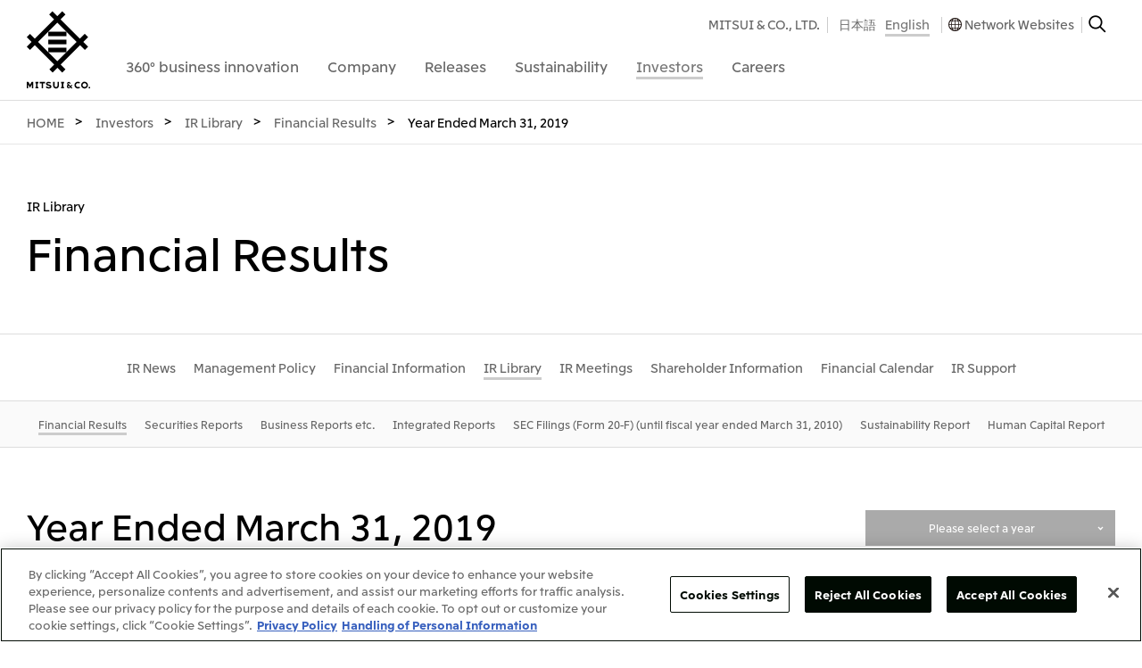

--- FILE ---
content_type: text/html
request_url: https://www.mitsui.com/jp/en/ir/library/meeting/2019/index.html
body_size: 10660
content:


<!DOCTYPE html>


<html lang="en">

<head>
<!-- Google Tag Manager -->
<script>(function(w,d,s,l,i){w[l]=w[l]||[];w[l].push({'gtm.start':
new Date().getTime(),event:'gtm.js'});var f=d.getElementsByTagName(s)[0],
j=d.createElement(s),dl=l!='dataLayer'?'&l='+l:'';j.async=true;j.src=
'https://www.googletagmanager.com/gtm.js?id='+i+dl;f.parentNode.insertBefore(j,f);
})(window,document,'script','dataLayer','GTM-NBG2H8D');</script>
<!-- End Google Tag Manager -->








  

    
      

        
          
        
      
    
  










<title>Year Ended March 31, 2019 | Financial Results | IR Library | Investors | MITSUI &amp; CO., LTD.</title>

<link href="/apple-touch-icon.png" rel="apple-touch-icon">
<link href="/favicon.ico" rel="shortcut icon">


<meta charset="UTF-8">
<meta http-equiv="X-UA-Compatible" content="IE=edge">
<meta name="viewport" content="width=device-width,initial-scale=1.0,minimum-scale=1.0,maximum-scale=10,user-scalable=yes">
<meta name="keywords" content="Investors, Investor Relations, IR, Securities, Shareholder, Financial Information, MITSUI &amp; CO., LTD." />
<meta name="description" content="Investors - MITSUI &amp; CO., LTD." />
<meta name="author" content="">
<meta name="copyright" content="COPYRIGHT &copy; 1996-2026 MITSUI &amp; CO., LTD. ALL RIGHTS RESERVED.">



  
	<meta property="og:title" content="Year Ended March 31, 2019 | Financial Results | IR Library | Investors | MITSUI &amp; CO., LTD.">
	<meta property="og:description" content="360°business innovation. MITSUI &amp; CO., LTD.">
	<meta property="og:site_name" content="Year Ended March 31, 2019 | Financial Results | IR Library | Investors | MITSUI &amp; CO., LTD.">
	<meta property="og:image" content="https://www.mitsui.com/common/images/ogimage.png">
	<meta property="og:url" content="https://www.mitsui.com/jp/en/ir/library/meeting/2019/index.html">
	<meta property="og:type" content="website">
  
  


<link rel="preconnect" href="https://fonts.googleapis.com">
<link rel="preconnect" href="https://fonts.gstatic.com" crossorigin>
<link href="//fonts.googleapis.com/css?family=Noto+Sans+JP:100,300,400,500,700,900&display=swap&subset=japanese" rel="stylesheet">
<style>
	@media screen and (min-width: 1024px) {
			#_device {
					position: static;
					display: none;
			}
	}
	@media screen and (min-width: 768px) and (max-width: 1023px) {
			#_device {
					position: relative;
					display: none;
			}
	}
	@media screen and (max-width: 767px) {
			#_device {
					position: absolute;
					display: none;
			}
	}
</style>
<link href="/common/css/libs/html5reset-1.6.1.min.css" rel="stylesheet" type="text/css">
<link href="/common/css/base.min.css" rel="stylesheet" type="text/css" media="print, screen">
<link href="/jp/en/common/css/base.css" rel="stylesheet" type="text/css" media="print, screen">
<link href="/common/css/global.min.css" rel="stylesheet" type="text/css" media="print, screen and (min-width: 1024px)">
<link href="/common/css/global_m.min.css" rel="stylesheet" type="text/css" media="only screen and (min-width: 768px) and (max-width: 1023px)">
<link href="/common/css/global_s.min.css" rel="stylesheet" type="text/css" media="only screen and (max-width: 767px)">
<link href="/common/css/module.min.css" rel="stylesheet" type="text/css" media="print, screen and (min-width: 768px)">
<link href="/common/css/module_s.min.css" rel="stylesheet" type="text/css" media="only screen and (max-width: 767px)">





<script src="/common/js/libs/jquery-3.6.3.min.js"></script>

<link href="/jp/en/ir/library/meeting/css/meeting.css" rel="stylesheet" type="text/css" media="print, screen">
</head>
<body id="index">
<!-- Google Tag Manager (noscript) -->
<noscript><iframe src="https://www.googletagmanager.com/ns.html?id=GTM-NBG2H8D"
height="0" width="0" style="display:none;visibility:hidden"></iframe></noscript>
<!-- End Google Tag Manager (noscript) -->
<!-- .g-header-->
<header id="js_globalHeader" class="global_header">
  <div class="global_header__inner">
    <div class="global_header__inner2">
      <!-- .global_header-logo-->
      <div class="global_header-logo">
        <h1 class="global_header-logo__heading"><a href="/jp/en/index.html" class="global_header-logo__link-logo"><img src="/common/svg/global_header-logo_image.svg" alt="MITSUI &amp; CO., LTD." width="100%" height="100%" class="global_header-logo__image-logo"><img src="/common/svg/global_header-logo_image_s.svg" alt="MITSUI &amp; CO., LTD." width="100%" height="100%" class="global_header-logo__image-logo_s"></a></h1>
        <ul class="global_header-logo__list-ul">
          <li><a id="js_globalHeaderTitleButtonOpen" href="#" class="global_header-logo__link-open">Open Navigation</a></li>
          <li><a id="js_globalHeaderTitleButtonClose" href="#" style="display: none;" class="global_header-logo__link-close">Close Navigation</a></li>
        </ul>
      </div>
      <div id="js_globalHeaderBackground" style="display: none;" class="global_header__box">
        <div id="js_globalHeaderContainer">
          <!-- .global_header-navigation-->
          <nav id="js_globalHeaderNavigation" class="global_header-navigation">
            <div class="global_header-navigation__box">
              <form name="gs" action="https://search1.mitsui.com/" method="get">
                <input type="text" name="kw" placeholder="Search" value="" class="global_header-navigation__input"><input type="hidden" name="lang" value="en"><input type="hidden" name="country" value="jp"><input type="hidden" name="ie" value="u">
              </form>
            </div>
            <dl class="global_header-navigation__list-dl">
<dt><a href="/jp/en/360/index.html" data-id="#js_globalHeaderNavigation360" class="js_globalHeaderNavigationButton global_header-navigation__link"><span class="global_header-navigation__link-box"><span class="global_header-navigation__link-box2">360&deg; business innovation</span></span></a></dt>
<dd id="js_globalHeaderNavigation360" style="display: none;" class="global_header-navigation-2nd">
  <div class="js_globalHeaderNavigationContainer global_header-navigation-2nd__inner"><a href="#" class="js_globalHeaderNavigationButtonClose global_header-navigation-2nd__link-close"><img alt="Close" src="/common/images/global_header-navigation-2nd_image.gif" width="20" height="20"></a>
    <div class="global_header-navigation-2nd__table">
      <div class="global_header-navigation-2nd__table-row">
        <div class="global_header-navigation-2nd__table-cell common_width__30per common_width__50per_m">
          <h2 class="global_header-navigation-2nd__heading"><a href="/jp/en/360/index.html" class="global_header-navigation-2nd__link">360&deg; business innovation</a></h2>
        </div>
        <div class="global_header-navigation-2nd__table-cell common_width__30per common_width__50per_m">
          <ul class="global_header-navigation-2nd__list-ul">
            <li><a href="/jp/en/innovation/brand/index.html" class="global_header-navigation-2nd__link">Mitsui &amp; Co. Branding Project</a></li>
            <li><a href="/jp/en/360/index.html#social" class="global_header-navigation-2nd__link js_anchorLink">Official social media accounts</a></li>
            <li><a href="/jp/en/360/index.html#contents" class="global_header-navigation-2nd__link js_anchorLink">Content</a></li>
          </ul>
        </div>
          <div data-url="/jp/en/common_pub/global_header-navigation_360-business-innovation.html" class="js_globalHeaderNavigationItems global_header-navigation-2nd__table-cell common_width__40per common_width__50per_m common_display__none_s">&nbsp;</div>
      </div>
    </div>
  </div>
</dd>
<dt><a href="/jp/en/company/index.html" data-id="#js_globalHeaderNavigationCompany" class="js_globalHeaderNavigationButton global_header-navigation__link"><span class="global_header-navigation__link-box"><span class="global_header-navigation__link-box2">Company</span></span></a></dt>
<dd id="js_globalHeaderNavigationCompany" style="display: none;" class="global_header-navigation-2nd">
  <div class="js_globalHeaderNavigationContainer global_header-navigation-2nd__inner"><a href="#" class="js_globalHeaderNavigationButtonClose global_header-navigation-2nd__link-close"><img alt="Close" src="/common/images/global_header-navigation-2nd_image.gif" width="20" height="20"></a>
    <div class="global_header-navigation-2nd__table">
      <div class="global_header-navigation-2nd__table-row">
        <div class="global_header-navigation-2nd__table-cell common_width__15per common_width__50per_m">
          <h2 class="global_header-navigation-2nd__heading"><a href="/jp/en/company/index.html" class="global_header-navigation-2nd__link">Company</a></h2>
          <ul class="global_header-navigation-2nd__list-ul3">
          <li><a href="/jp/en/company/brochure/index.html" class="global_header-navigation-2nd__link">Corporate Brochure</a></li>

          <li><a href="/jp/en/library/movie/index.html#company" class="global_header-navigation-2nd__link">Corporate Video </a></li>
          <li><a href="/jp/en/library/index.html" class="global_header-navigation-2nd__link">Library</a></li>

          </ul>
        </div>
        <div class="global_header-navigation-2nd__table-cell common_width__20per common_width__30per_m">
          <ul class="global_header-navigation-2nd__list-ul">

            <li><a href="/jp/en/company/message/index.html" class="global_header-navigation-2nd__link">CEO Message</a></li>

            <li><a href="/jp/en/company/outline/index.html" class="global_header-navigation-2nd__link">About Us</a></li>

            <li><a href="/jp/en/company/business/index.html" class="global_header-navigation-2nd__link">Our Business</a></li>

          </ul>
        </div>
          <div data-url="/jp/en/common_pub/global_header-navigation_company.html" class="js_globalHeaderNavigationItems global_header-navigation-2nd__table-cell common_width__65per common_width__70per_m common_display__none_s">&nbsp;</div>
      </div>
    </div>
  </div>
</dd>
						<dt><a href="/jp/en/release/index.html" data-id="#js_globalHeaderNavigationRelease" class="js_globalHeaderNavigationButton global_header-navigation__link"><span class="global_header-navigation__link-box"><span class="global_header-navigation__link-box2">Releases</span></span></a></dt>
						<dd id="js_globalHeaderNavigationRelease" style="display: none;" class="global_header-navigation-2nd">
							<div class="js_globalHeaderNavigationContainer global_header-navigation-2nd__inner"><a href="#" class="js_globalHeaderNavigationButtonClose global_header-navigation-2nd__link-close"><img alt="Close" src="/common/images/global_header-navigation-2nd_image.gif" width="20" height="20"></a>
								<div class="global_header-navigation-2nd__table">
									<div class="global_header-navigation-2nd__table-row">
										<div class="global_header-navigation-2nd__table-cell common_width__15per common_width__50per_m">
											<h2 class="global_header-navigation-2nd__heading"><a href="/jp/en/release/index.html" class="global_header-navigation-2nd__link">Releases</a></h2>
											<ul class="global_header-navigation-2nd__list-ul3">
												<li><a href="/jp/en/news/index.html" class="global_header-navigation-2nd__link">What's New</a></li>
												<li><a href="/jp/en/information/index.html" class="global_header-navigation-2nd__link">Important Notice</a></li>
												<li><a href="/jp/en/topics/index.html" class="global_header-navigation-2nd__link">Topics</a></li>
											</ul>
										</div>
										<div class="global_header-navigation-2nd__table-cell common_width__15per common_width__30per_m">
											<ul class="global_header-navigation-2nd__list-ul">

												<li><a href="/jp/en/release/2026/index.html" class="global_header-navigation-2nd__link">2026</a></li>

												<li><a href="/jp/en/release/2025/index.html" class="global_header-navigation-2nd__link">2025</a></li>

												<li><a href="/jp/en/release/2024/index.html" class="global_header-navigation-2nd__link">2024</a></li>

												<li><a href="/jp/en/release/2023/index.html" class="global_header-navigation-2nd__link">2023</a></li>

												<li><a href="/jp/en/release/2022/index.html" class="global_header-navigation-2nd__link">2022</a></li>

												<li><a href="/jp/en/release/2021/index.html" class="global_header-navigation-2nd__link">2021</a></li>

												<li><a href="/jp/en/release/2020/index.html" class="global_header-navigation-2nd__link">2020</a></li>

												<li><a href="/jp/en/release/2019/index.html" class="global_header-navigation-2nd__link">2019</a></li>

												<li><a href="/jp/en/release/2018/index.html" class="global_header-navigation-2nd__link">2018</a></li>

												<li><a href="/jp/en/release/2017/index.html" class="global_header-navigation-2nd__link">2017</a></li>

												<li><a href="/jp/en/release/2016/index.html" class="global_header-navigation-2nd__link">2016</a></li>

											</ul>
										</div>
											<div data-url="/jp/en/common_pub/global_header-navigation_release.html" class="js_globalHeaderNavigationItems global_header-navigation-2nd__table-cell common_width__70per common_width__70per_m common_display__none_s">&nbsp;</div>
									</div>
								</div>
							</div>
						</dd>

<dt><a href="/jp/en/sustainability/index.html" data-id="#js_globalHeaderNavigationCsr" class="js_globalHeaderNavigationButton global_header-navigation__link"><span class="global_header-navigation__link-box"><span class="global_header-navigation__link-box2">Sustainability</span></span></a></dt>
<dd id="js_globalHeaderNavigationCsr" style="display: none;" class="global_header-navigation-2nd">
  <div class="js_globalHeaderNavigationContainer global_header-navigation-2nd__inner"><a href="#" class="js_globalHeaderNavigationButtonClose global_header-navigation-2nd__link-close"><img alt="Close" src="/common/images/global_header-navigation-2nd_image.gif" width="20" height="20"></a>
    <div class="global_header-navigation-2nd__table">
      <div class="global_header-navigation-2nd__table-row">
        <div class="global_header-navigation-2nd__table-cell common_width__15per common_width__50per_m">
          <h2 class="global_header-navigation-2nd__heading"><a href="/jp/en/sustainability/index.html" class="global_header-navigation-2nd__link">Sustainability</a></h2>
        </div>
        <div class="global_header-navigation-2nd__table-cell common_width__25per common_width__25per_m">
          <ul class="global_header-navigation-2nd__list-ul">
            <li><a href="/jp/en/sustainability/topics/index.html" class="global_header-navigation-2nd__link">Sustainability News</a></li>
            <li><a href="/jp/en/sustainability/commitment/index.html" class="global_header-navigation-2nd__link">Top Commitment</a></li>
            <li><a href="/jp/en/sustainability/philosophy/index.html" class="global_header-navigation-2nd__link">Sustainability Management</a></li>
            <li><a href="/jp/en/sustainability/materiality/index.html" class="global_header-navigation-2nd__link">Materiality</a></li>
            <li><a href="/jp/en/sustainability/environment/index.html" class="global_header-navigation-2nd__link">Environment</a></li>
            <li><a href="/jp/en/sustainability/social/index.html" class="global_header-navigation-2nd__link">Social</a></li>
            <li><a href="/jp/en/sustainability/governance/index.html" class="global_header-navigation-2nd__link">Governance</a></li>
            <li><a href="/jp/en/sustainability/library/index.html" class="global_header-navigation-2nd__link">Library</a></li>
            <li><a href="/jp/en/sustainability/forest/index.html" class="global_header-navigation-2nd__link">Mitsui's Forests</a></li>
            <li><a href="/jp/en/sustainability/contribution/index.html" class="global_header-navigation-2nd__link">Social Contribution Activities</a></li>
          </ul>
        </div>
          <div data-url="/jp/en/common_pub/global_header-navigation_csr.html" class="js_globalHeaderNavigationItems global_header-navigation-2nd__table-cell common_width__20per common_width__25per_m common_display__none_s">&nbsp;</div>
          <div data-url="/jp/en/common_pub/global_header-navigation_csr2.htm" class="js_globalHeaderNavigationItems global_header-navigation-2nd__table-cell common_width__20per common_width__25per_m common_display__none_s">&nbsp;</div>
          <div data-url="/jp/en/common_pub/global_header-navigation_csr3.html" class="js_globalHeaderNavigationItems global_header-navigation-2nd__table-cell common_width__20per common_width__25per_m common_display__none_s">&nbsp;</div>
        </div>
    </div>
  </div>
</dd>
						<dt><a href="/jp/en/ir/index.html" data-id="#js_globalHeaderNavigationInvestors" class="js_globalHeaderNavigationButton global_header-navigation__link is-current"><span class="global_header-navigation__link-box"><span class="global_header-navigation__link-box2">Investors</span></span></a></dt>
						<dd id="js_globalHeaderNavigationInvestors" style="display: none;" class="global_header-navigation-2nd">
							<div class="js_globalHeaderNavigationContainer global_header-navigation-2nd__inner"><a href="#" class="js_globalHeaderNavigationButtonClose global_header-navigation-2nd__link-close"><img alt="Close" src="/common/images/global_header-navigation-2nd_image.gif" width="20" height="20"></a>
								<div class="global_header-navigation-2nd__table">
									<div class="global_header-navigation-2nd__table-row">
										<div class="global_header-navigation-2nd__table-cell common_width__10per common_width__50per_m">
											<h2 class="global_header-navigation-2nd__heading"><a href="/jp/en/ir/index.html" class="global_header-navigation-2nd__link">Investors</a></h2>
										</div>
										<div class="global_header-navigation-2nd__table-cell common_width__25per common_width__30per_m">
											<ul class="global_header-navigation-2nd__list-ul">

												<li><a href="/jp/en/ir/news/index.html" class="global_header-navigation-2nd__link">IR News</a></li>

												<li><a href="/jp/en/ir/management/index.html" class="global_header-navigation-2nd__link">Management Policy</a></li>

												<li><a href="/jp/en/ir/data/index.html" class="global_header-navigation-2nd__link">Financial Information</a></li>

												<li><a href="/jp/en/ir/library/index.html" class="global_header-navigation-2nd__link">IR Library</a></li>

												<li><a href="/jp/en/ir/meeting/index.html" class="global_header-navigation-2nd__link">IR Meetings</a></li>

												<li><a href="/jp/en/ir/information/index.html" class="global_header-navigation-2nd__link">Shareholder Information</a></li>

												<li><a href="/jp/en/ir/calendar/index.html" class="global_header-navigation-2nd__link">Financial Calendar</a></li>

												<li><a href="/jp/en/ir/support/index.html" class="global_header-navigation-2nd__link">IR Support</a></li>

											</ul>
										</div>
											<div data-url="/jp/en/common_pub/global_header-navigation_investors2.html" class="js_globalHeaderNavigationItems global_header-navigation-2nd__table-cell common_width__45per common_width__50per_m common_display__none_s">&nbsp;</div>
											<div data-url="/jp/en/common_pub/global_header-navigation_investors.html" class="js_globalHeaderNavigationItems global_header-navigation-2nd__table-cell common_width__20per common_width__25per_m common_display__none_s">&nbsp;</div>
									</div>
								</div>
							</div>
						</dd>

<dt><a href="/jp/en/careers/index.html" data-id="#js_globalHeaderNavigationCareers" class="js_globalHeaderNavigationButton global_header-navigation__link"><span class="global_header-navigation__link-box"><span class="global_header-navigation__link-box2">Careers</span></span></a></dt>
<dd id="js_globalHeaderNavigationCareers" style="display: none;" class="global_header-navigation-2nd">
	<div class="js_globalHeaderNavigationContainer global_header-navigation-2nd__inner"><a href="#" class="js_globalHeaderNavigationButtonClose global_header-navigation-2nd__link-close"><img alt="Close" src="/common/images/global_header-navigation-2nd_image.gif" width="20" height="20"></a>
		<div class="global_header-navigation-2nd__table">
			<div class="global_header-navigation-2nd__table-row">
				<div class="global_header-navigation-2nd__table-cell common_width__20per common_width__50per_m">
					<h2 class="global_header-navigation-2nd__heading"><a href="/jp/en/careers/index.html" class="global_header-navigation-2nd__link">Careers</a></h2>
				</div>
				<div class="global_header-navigation-2nd__table-cell common_width__40per common_width__50per_m">
					<ul class="global_header-navigation-2nd__list-ul">
<li><a href="/jp/en/careers/index.html#recruit_top" class="global_header-navigation-2nd__link js_anchorLink">About Us</a></li>

<li><a href="/jp/en/careers/index.html#recruit" class="global_header-navigation-2nd__link js_anchorLink">Recruitment Information</a></li>



					</ul>
				</div>
					<div data-url="/jp/en/common_pub/global_header-navigation_careers.html" class="js_globalHeaderNavigationItems global_header-navigation-2nd__table-cell common_width__40per common_width__50per_m common_display__none_s">&nbsp;</div>
			</div>
		</div>
	</div>
</dd>
            </dl>
          </nav>
          <!-- .global_header-navigation2-->
          <nav id="js_globalHeaderNavigation2" class="global_header-navigation2">
            <h1 class="global_header-navigation2__heading">Sub Navigationgation</h1>
            <div class="global_header-navigation2__box">
              <ul class="global_header-navigation2__list-ul">
                <li><a href="#" data-id="#js_globalHeaderNavigation2Networkwebsites" onclick="ga('send', 'event', 'Headitem', 'All', 'JP_en_networkwebsites');" class="js_globalHeaderNavigation2Button global_header-navigation2__link global_header-navigation2__link--accordion"><span class="global_header-navigation2__link-box">Network Websites</span></a>
<div id="js_globalHeaderNavigation2Networkwebsites" style="display: none;" class="global_header-navigation2-2nd">
	<div class="js_globalHeaderNavigation2Container">
	<dl class="global_header-navigation2-2nd__list-dl">



	<dt>Japan</dt>
	<dd>
		<ul class="global_header-navigation2-2nd__list-ul">

			<li><a href="https://www.mitsui.com/jp/" target="_blank" class="global_header-navigation2-2nd__link global_header-navigation2-2nd__link--blank"><span class="global_header-navigation2-2nd__link-box">Mitsui & Co., Ltd. (Head Office)</span></a></li>

		</ul>
	</dd>



	<dt>North America</dt>
	<dd>
		<ul class="global_header-navigation2-2nd__list-ul">

			<li><a href="https://www.mitsui.com/us/" target="_blank" class="global_header-navigation2-2nd__link global_header-navigation2-2nd__link--blank"><span class="global_header-navigation2-2nd__link-box">Mitsui & Co. (U.S.A.), Inc.</span></a></li>

			<li><a href="https://www.mitsui.com/ca/" target="_blank" class="global_header-navigation2-2nd__link global_header-navigation2-2nd__link--blank"><span class="global_header-navigation2-2nd__link-box">Mitsui & Co. (Canada) Ltd.</span></a></li>

		</ul>
	</dd>



	<dt>Central America and South America</dt>
	<dd>
		<ul class="global_header-navigation2-2nd__list-ul">

			<li><a href="https://www.mitsui.com/mx/" target="_blank" class="global_header-navigation2-2nd__link global_header-navigation2-2nd__link--blank"><span class="global_header-navigation2-2nd__link-box">Mitsui de Mexico, S. de R.L. de C.V.</span></a></li>

			<li><a href="https://www.mitsui.com/cl/" target="_blank" class="global_header-navigation2-2nd__link global_header-navigation2-2nd__link--blank"><span class="global_header-navigation2-2nd__link-box">Mitsui & Co. (Chile) Ltda.</span></a></li>

			<li><a href="https://www.mitsui.com/br/" target="_blank" class="global_header-navigation2-2nd__link global_header-navigation2-2nd__link--blank"><span class="global_header-navigation2-2nd__link-box">Mitsui & Co. (Brasil) S.A.</span></a></li>

		</ul>
	</dd>



	<dt>Europe, the Middle East and Africa</dt>
	<dd>
		<ul class="global_header-navigation2-2nd__list-ul">

			<li><a href="https://www.mitsui.com/eu/" target="_blank" class="global_header-navigation2-2nd__link global_header-navigation2-2nd__link--blank"><span class="global_header-navigation2-2nd__link-box">Mitsui & Co. Europe Ltd</span></a></li>

			<li><a href="https://www.mitsui.com/de/" target="_blank" class="global_header-navigation2-2nd__link global_header-navigation2-2nd__link--blank"><span class="global_header-navigation2-2nd__link-box">Mitsui & Co. Deutschland GmbH</span></a></li>

			<li><a href="https://www.mitsui.com/be/" target="_blank" class="global_header-navigation2-2nd__link global_header-navigation2-2nd__link--blank"><span class="global_header-navigation2-2nd__link-box">Mitsui & Co. Benelux S. A./N. V.</span></a></li>

			<li><a href="https://www.mitsui.com/it/" target="_blank" class="global_header-navigation2-2nd__link global_header-navigation2-2nd__link--blank"><span class="global_header-navigation2-2nd__link-box">Mitsui & Co. Italia S. p. A.</span></a></li>

		</ul>
	</dd>



	<dt>CIS</dt>
	<dd>
		<ul class="global_header-navigation2-2nd__list-ul">

			<li><a href="https://www.mitsui.com/ru/" target="_blank" class="global_header-navigation2-2nd__link global_header-navigation2-2nd__link--blank"><span class="global_header-navigation2-2nd__link-box">Mitsui & Co. Moscow LLC</span></a></li>

		</ul>
	</dd>



	<dt>Asia</dt>
	<dd>
		<ul class="global_header-navigation2-2nd__list-ul">

			<li><a href="https://www.mitsui.com/ap/" target="_blank" class="global_header-navigation2-2nd__link global_header-navigation2-2nd__link--blank"><span class="global_header-navigation2-2nd__link-box">Mitsui & Co. (Asia Pacific) Pte. Ltd.</span></a></li>

			<li><a href="https://www.mitsui.com/th/" target="_blank" class="global_header-navigation2-2nd__link global_header-navigation2-2nd__link--blank"><span class="global_header-navigation2-2nd__link-box">Mitsui & Co., (Thailand) Ltd.</span></a></li>

			<li><a href="https://www.mitsui.com/id/" target="_blank" class="global_header-navigation2-2nd__link global_header-navigation2-2nd__link--blank"><span class="global_header-navigation2-2nd__link-box">PT Mitsui Indonesia</span></a></li>

			<li><a href="https://www.mitsui.com/kr/" target="_blank" class="global_header-navigation2-2nd__link global_header-navigation2-2nd__link--blank"><span class="global_header-navigation2-2nd__link-box">Mitsui & Co. Korea Ltd.</span></a></li>

			<li><a href="https://www.mitsui.com/cn/" target="_blank" class="global_header-navigation2-2nd__link global_header-navigation2-2nd__link--blank"><span class="global_header-navigation2-2nd__link-box">Mitsui & Co. (China), Ltd.</span></a></li>

			<li><a href="https://www.mitsui.com/cn/" target="_blank" class="global_header-navigation2-2nd__link global_header-navigation2-2nd__link--blank"><span class="global_header-navigation2-2nd__link-box">Mitsui & Co. (Shanghai), Ltd.</span></a></li>

			<li><a href="https://www.mitsui.com/cn/" target="_blank" class="global_header-navigation2-2nd__link global_header-navigation2-2nd__link--blank"><span class="global_header-navigation2-2nd__link-box">Mitsui & Co. (Guangdong), Ltd.</span></a></li>

			<li><a href="https://www.mitsui.com/cn/" target="_blank" class="global_header-navigation2-2nd__link global_header-navigation2-2nd__link--blank"><span class="global_header-navigation2-2nd__link-box">Mitsui & Co. (Hongkong), Ltd.</span></a></li>

			<li><a href="https://www.mitsui.com/cn/" target="_blank" class="global_header-navigation2-2nd__link global_header-navigation2-2nd__link--blank"><span class="global_header-navigation2-2nd__link-box">Mitsui & Co. (Taiwan), Ltd.</span></a></li>

		</ul>
	</dd>



	<dt>Oceania</dt>
	<dd>
		<ul class="global_header-navigation2-2nd__list-ul">

			<li><a href="https://www.mitsui.com/au/" target="_blank" class="global_header-navigation2-2nd__link global_header-navigation2-2nd__link--blank"><span class="global_header-navigation2-2nd__link-box">Mitsui & Co. (Australia) Ltd.</span></a></li>

		</ul>
	</dd>

	</dl>
	<ul class="global_header-navigation2__list-ul4">
<li><a href="https://www.mitsui.com/jp/en/company/outline/worldwide/index.html" class="global_header-navigation2__link3">Find Mitsui &amp; Co.'s Worldwide Network</a></li>
	</ul>
	</div>
</div>
        
                </li>
              </ul>
            </div>
            <div class="global_header-navigation2__box2">
              <ul class="global_header-navigation2__list-ul2">
                <li class="global_header-navigation2__list-ul2-item"><a href="/jp/en/index.html" class="global_header-navigation2__link2">MITSUI &amp; CO., LTD.</a></li>
                <li class="global_header-navigation2__list-ul2-item2">






<ul class="global_header-navigation2__list-ul3">


	
	


	
	

	
	

	
	

	
	

	
	

	
	

	
	

	
	

	
	

	
	

	
	

	
	

	
	

	
	

	
	

	
	

	
	

	
	

	
	

	
	

	
	

	
	

	
	

	
	

	
	

	
	

	
	

	
	

	
	

	
	

	
	

	
	

	
	

	
	

	
	

	
	

	
	

	
	

	
	

	
	

	
	

	
	

	
	

	
	

	
	

	
	


	
	

	
	

	
	

	
	

	
	

	
	
	
	
	

	
	

	
	

	
	

	
	

	
	




  
	

	
	





		




		




		




		




		




		




		




		




		




		




		




		




		




		




		




		




		




		




		




		




		




		




		




		




		




		




		




		




		




		






		




		




		




		




		




		




		




		



		
		



		
		


			

			

















































































<li><a href="/jp/ja/ir/library/meeting/2019/index.html" class="global_header-navigation2__link2">日本語</a></li>



<li><a href="/jp/en/index.html" class="global_header-navigation2__link2 is-current">English</a></li>
			












































































































	
	



</ul>
                </li>
                <li class="global_header-navigation2__list-ul2-item"><a href="javascript:void(0)" onClick="window.openGlobalNetworkWebsite();ga('send', 'event', 'Headitem', 'All', 'JP_en_networkwebsites');" class="global_header-navigation2__link2 global_header-navigation2__link2--network">Network Websites</a></li>
                <li class="global_header-navigation2__list-ul2-item"><a href="javascript:void(0)" onClick="window.openGlobalSearch();ga('send', 'event', 'Headitem', 'All', 'JP_en_search');" class="global_header-navigation2__link-search"><img alt="Search" src="/common/images/global_header-navigation2_image.gif" width="20" height="20"></a></li>
                <li class="global_header-navigation2__list-ul2-item3"><a id="js_globalHeaderNavigation2ButtonClose" href="#" class="global_header-navigation2__link-close"><img alt="Close" src="/common/images/global_header-navigation2_image2.gif" width="20" height="20"></a></li>
              </ul>
            </div>
          </nav>
        </div>
      </div>
    </div>
  </div>
</header>
<!--{INCLUDE_INDEXING}-->
<!-- .global_main-->
<main class="global_main">
  <h1 class="global_main__heading">Main</h1>



	<div class="module_layout--wide common_margin-top__0px">
		<nav id="breadcrumbs" class="module_breadcrumbs">
			<h1 class="module_breadcrumbs__heading">Breadcrumbs</h1>
			<ol class="module_breadcrumbs__list-ol">


				<li itemscope="itemscope" itemtype="http://data-vocabulary.org/Breadcrumb"><a itemprop="url" href="/jp/en/index.html" class="module_breadcrumbs__link"><span itemprop="title">HOME</span></a></li>
	
				<li itemscope="itemscope" itemtype="http://data-vocabulary.org/Breadcrumb"><a itemprop="url" href="/jp/en/ir/index.html" class="module_breadcrumbs__link"><span itemprop="title">Investors</span></a></li>
		
				<li itemscope="itemscope" itemtype="http://data-vocabulary.org/Breadcrumb"><a itemprop="url" href="/jp/en/ir/library/index.html" class="module_breadcrumbs__link"><span itemprop="title">IR Library</span></a></li>
			
				
				<li itemscope="itemscope" itemtype="http://data-vocabulary.org/Breadcrumb"><a itemprop="url" href="/jp/en/ir/library/meeting/index.html" class="module_breadcrumbs__link"><span itemprop="title">Financial Results</span></a></li>
					
						
					
				
			
		
	
				<li itemscope="itemscope" itemtype="http://data-vocabulary.org/Breadcrumb"><span itemprop="title">Year Ended March 31, 2019</span></li>




			</ol>
		</nav>
	</div>
  <section class="global_main-contents">

    <div class="module_layout common_margin-top__60px common_margin-top__40px_s">
      <div class="module_headline">
        <p class="module_headline__sub-heading">IR Library</p>
        <h1 class="module_headline__heading">Financial Results</h1>
      </div>
    </div>

    <div class="module_layout--wide common_margin-top__60px common_margin-top__40px_s">
      

<nav class="js_moduleMenuTop module_menu-top common_margin-top__0px">
	<h1><a href="#" class="js_moduleMenuButton module_menu-top__link-menu">Menu</a></h1>
	<div class="js_moduleMenuContainer module_menu-top__inner">
		<div class="js_moduleMenuBox module_menu-top__box">
			<dl class="module_menu-top__list-dl">



				<dd><a href="/jp/en/ir/news/index.html" class="module_menu-top__link"><span class="module_menu-top__link-box">IR News</span></a></dd>




				<dd><a href="/jp/en/ir/management/index.html" class="module_menu-top__link"><span class="module_menu-top__link-box">Management Policy</span></a></dd>




				<dd><a href="/jp/en/ir/data/index.html" class="module_menu-top__link"><span class="module_menu-top__link-box">Financial Information</span></a></dd>




				<dd><a href="/jp/en/ir/library/index.html" class="module_menu-top__link is-current"><span class="module_menu-top__link-box">IR Library</span></a>
					<div class="module_menu-top__box3">
						<dl class="module_menu-top__list-dl3">


							<dd><a href="/jp/en/ir/library/meeting/index.html" class="module_menu-top__link3 is-current"><span class="module_menu-top__link3-box">Financial Results</span></a></dd>

							<dd><a href="/jp/en/ir/library/securities/index.html" class="module_menu-top__link3"><span class="module_menu-top__link3-box">Securities Reports</span></a></dd>

							<dd><a href="/jp/en/ir/library/business/index.html" class="module_menu-top__link3"><span class="module_menu-top__link3-box">Business Reports etc.</span></a></dd>

							<dd><a href="/jp/en/ir/library/report/index.html" class="module_menu-top__link3"><span class="module_menu-top__link3-box">Integrated Reports</span></a></dd>

							<dd><a href="/jp/en/ir/library/sec/index.html" class="module_menu-top__link3"><span class="module_menu-top__link3-box">SEC Filings (Form 20-F) (until fiscal year ended March 31, 2010)</span></a></dd>

							<dd><a href="/jp/en/ir/library/sustainabilityreport/index.html" class="module_menu-top__link3"><span class="module_menu-top__link3-box">Sustainability Report</span></a></dd>

							<dd><a href="/jp/en/ir/library/human_resource_management/index.html" class="module_menu-top__link3"><span class="module_menu-top__link3-box">Human Capital Report</span></a></dd>



						</dl>
					</div>
				</dd>




				<dd><a href="/jp/en/ir/meeting/index.html" class="module_menu-top__link"><span class="module_menu-top__link-box">IR Meetings</span></a></dd>




				<dd><a href="/jp/en/ir/information/index.html" class="module_menu-top__link"><span class="module_menu-top__link-box">Shareholder Information</span></a></dd>




				<dd><a href="/jp/en/ir/calendar/index.html" class="module_menu-top__link"><span class="module_menu-top__link-box">Financial Calendar</span></a></dd>




				<dd><a href="/jp/en/ir/support/index.html" class="module_menu-top__link"><span class="module_menu-top__link-box">IR Support</span></a></dd>


			</dl>
		</div>
		<div class="module_menu-top__box2">
			<dl class="module_menu-top__list-dl2">


				<dd><a href="/jp/en/ir/library/meeting/index.html" class="module_menu-top__link2 is-current"><span class="module_menu-top__link2-box">Financial Results</span></a></dd>

				<dd><a href="/jp/en/ir/library/securities/index.html" class="module_menu-top__link2"><span class="module_menu-top__link2-box">Securities Reports</span></a></dd>

				<dd><a href="/jp/en/ir/library/business/index.html" class="module_menu-top__link2"><span class="module_menu-top__link2-box">Business Reports etc.</span></a></dd>

				<dd><a href="/jp/en/ir/library/report/index.html" class="module_menu-top__link2"><span class="module_menu-top__link2-box">Integrated Reports</span></a></dd>

				<dd><a href="/jp/en/ir/library/sec/index.html" class="module_menu-top__link2"><span class="module_menu-top__link2-box">SEC Filings (Form 20-F) (until fiscal year ended March 31, 2010)</span></a></dd>

				<dd><a href="/jp/en/ir/library/sustainabilityreport/index.html" class="module_menu-top__link2"><span class="module_menu-top__link2-box">Sustainability Report</span></a></dd>

				<dd><a href="/jp/en/ir/library/human_resource_management/index.html" class="module_menu-top__link2"><span class="module_menu-top__link2-box">Human Capital Report</span></a></dd>



			</dl>
		</div>
	</div>
</nav>
    </div>








    <section class="global_main-contents__section">
      <div class="module_layout-2column">
        <div class="module_layout-2column__cell">
          <h2 class="module_heading2">Year Ended March 31, 2019</h2>
        </div>
        <div class="module_layout-2column__cell">
          <div class="js_moduleLinkList module_link-list ir-years">
            <dl class="module_link-list__list-dl">
                <dt><a href="#" class="js_moduleLinkListButton module_link-list__link"><span class="module_link-list__link-box">Please select a year</span></a></dt>
                <dd style="display: none; height: auto;" class="js_moduleLinkListContainer">
                    <div class="js_moduleLinkListBox module_link-list__box" style="height: auto;">
                      <ul class="js_moduleLinkListBox2 module_link-list__list-ul">
<li><a href="/jp/en/ir/library/meeting/2026/index.html" class="module_link-list__link2">2026</a></li><li><a href="/jp/en/ir/library/meeting/2025/index.html" class="module_link-list__link2">2025</a></li><li><a href="/jp/en/ir/library/meeting/2024/index.html" class="module_link-list__link2">2024</a></li><li><a href="/jp/en/ir/library/meeting/2023/index.html" class="module_link-list__link2">2023</a></li><li><a href="/jp/en/ir/library/meeting/2022/index.html" class="module_link-list__link2">2022</a></li><li><a href="/jp/en/ir/library/meeting/2021/index.html" class="module_link-list__link2">2021</a></li><li><a href="/jp/en/ir/library/meeting/2020/index.html" class="module_link-list__link2">2020</a></li><li><a href="/jp/en/ir/library/meeting/2019/index.html" class="module_link-list__link2">2019</a></li><li><a href="/jp/en/ir/library/meeting/2018/index.html" class="module_link-list__link2">2018</a></li><li><a href="/jp/en/ir/library/meeting/2017/index.html" class="module_link-list__link2">2017</a></li><li><a href="/jp/en/ir/library/meeting/2016/index.html" class="module_link-list__link2">2016</a></li><li><a href="/jp/en/ir/library/meeting/2015/index.html" class="module_link-list__link2">2015</a></li><li><a href="/jp/en/ir/library/meeting/2014/index.html" class="module_link-list__link2">2014</a></li><li><a href="/jp/en/ir/library/meeting/2013/index.html" class="module_link-list__link2">2013</a></li>
                      </ul>
                    </div>
                </dd>
            </dl>
          </div>
        </div>
      </div>
      <div class="module_layout">


        <div class="global_main-contents__sub-section">
          <table class="module_table">
            <colgroup>
              <col style="width: 20%">
              <col style="width: 80%">
            </colgroup>
            <thead>
              <tr>
                <th colspan="2">Financial Results for the Year Ended March 31, 2019</th>
              </tr>
            </thead>
            <tbody>
              <tr>
                <td colspan="2">
                  <dl class="meeting_list-dl">
                    <dt>Q4</dt>
                    <dd><a href="/jp/en/ir/library/meeting/__icsFiles/afieldfile/2019/04/26/en_193_4q_ta.pdf" target="_blank" class="module_link--pdf" onclick="ga('send', 'event', 'PDF', 'IR', 'en_193_4q_ta');">Flash Report (PDF 408KB)</a>
                  
                  </dd></dl>
                </td>
              </tr>

              <tr>
                <th>Reference Materials</th>
                <td> 
                  <ul class="module_list-style-type-none">
                    
                    <li><a href="/jp/en/ir/library/meeting/__icsFiles/afieldfile/2019/04/26/en_193_4q_ho_1.pdf" target="_blank" class="module_link--pdf">Data Book (PDF 320KB)</a></li>
                    <li><a href="/jp/en/ir/library/meeting/__icsFiles/afieldfile/2019/04/26/en_193_4q_sai.pdf" target="_blank" class="module_link--pdf">Notice Concerning Difference between Financial Results for the Year Ended March 31, 2019 and 2018 (PDF 44KB)</a></li>
                    <li><a href="/jp/en/ir/library/meeting/__icsFiles/afieldfile/2019/05/08/en_193_4q_ppt.pdf" target="_blank" class="module_link--pdf">Presentation Material (PDF 1.08MB)</a></li>
                    <li><a href="/jp/en/ir/library/meeting/__icsFiles/afieldfile/2019/05/09/en_193_4q_meeting.pdf" target="_blank" class="module_link--pdf">Summary of presentation (PDF 144KB)</a></li>
                    
                    
                  </ul>
                </td>
              </tr>


              <tr>
                <th>IR Meeting</th>
                <td>
                  <ul class="module_list-style-type-none">
                    <li><a href="https://www.irwebcasting.com/20190509/2/index.html" target="_blank" class="module_link--blank">IR Meeting on the Financial Results for the Year Ended March 31, 2019 (including Q&A session)</a></li>
                    
                    
                    <li><a href="/jp/en/ir/library/meeting/__icsFiles/afieldfile/2019/05/14/en_190509_meeting_qa.pdf" target="_blank" class="module_link--pdf">Q&A (PDF 132KB)</a></li>
                  </ul>
                </td>
              </tr>


            </tbody>
          </table>
        </div>

        <div class="global_main-contents__sub-section">
          <table class="module_table">
            <colgroup>
              <col style="width: 20%">
              <col style="width: 80%">
            </colgroup>
            <thead>
              <tr>
                <th colspan="2">Nine-Month Period Ended December 31, 2018</th>
              </tr>
            </thead>
            <tbody>
              <tr>
                <td colspan="2">
                  <dl class="meeting_list-dl">
                    <dt>Q3</dt>
                    <dd><a href="/jp/en/ir/library/meeting/__icsFiles/afieldfile/2019/01/31/en_193_3q_ta.pdf" target="_blank" class="module_link--pdf" onclick="ga('send', 'event', 'PDF', 'IR', 'en_193_3q_ta');">Flash Report (PDF 376KB)</a>
                  
                  </dd></dl>
                </td>
              </tr>

              <tr>
                <th>Reference Materials</th>
                <td> 
                  <ul class="module_list-style-type-none">
                    
                    <li><a href="/jp/en/ir/library/meeting/__icsFiles/afieldfile/2019/02/01/en_193_3q_ho.pdf" target="_blank" class="module_link--pdf">Data Book (PDF 344KB)</a></li>
                    <li><a href="/jp/en/ir/library/meeting/__icsFiles/afieldfile/2019/01/31/en_193_3q_ppt.pdf" target="_blank" class="module_link--pdf">Presentation Material  (PDF 860KB)</a></li>
                    <li><a href="/jp/en/ir/library/meeting/__icsFiles/afieldfile/2019/02/01/en_193_3q_meeting.pdf" target="_blank" class="module_link--pdf">Summary of presentation (PDF 244KB)</a></li>
                    
                    
                    
                  </ul>
                </td>
              </tr>


              <tr>
                <th>IR Meeting</th>
                <td>
                  <ul class="module_list-style-type-none">
                    <li><a href="http://www.irwebcasting.com/20190201/7/index.html" target="_blank" class="module_link--blank">IR Meeting on Nine-Month Period Financial Results Ended December 31, 2018 (including Q&A session)</a></li>
                    
                    
                    <li><a href="/jp/en/ir/library/meeting/__icsFiles/afieldfile/2019/02/06/en_193_3q_meeting_qa.pdf" target="_blank" class="module_link--pdf">Q&A (PDF 200KB)</a></li>
                  </ul>
                </td>
              </tr>


            </tbody>
          </table>
        </div>

        <div class="global_main-contents__sub-section">
          <table class="module_table">
            <colgroup>
              <col style="width: 20%">
              <col style="width: 80%">
            </colgroup>
            <thead>
              <tr>
                <th colspan="2">Six-Month Period Ended September 30, 2018</th>
              </tr>
            </thead>
            <tbody>
              <tr>
                <td colspan="2">
                  <dl class="meeting_list-dl">
                    <dt>Q2</dt>
                    <dd><a href="/jp/en/ir/library/meeting/__icsFiles/afieldfile/2019/02/01/en_193_2q_ta_re.pdf" target="_blank" class="module_link--pdf" onclick="ga('send', 'event', 'PDF', 'IR', 'en_193_2q_ta_re');">Flash Report (PDF 1.22MB)</a>
                  <p class="module_paragraph--small common_margin-top__10px">Corrected on February 1, 2019</p>
                  </dd></dl>
                </td>
              </tr>

              <tr>
                <th>Reference Materials</th>
                <td> 
                  <ul class="module_list-style-type-none">
                    
                    <li><a href="/jp/en/ir/library/meeting/__icsFiles/afieldfile/2019/02/01/en_193_2q_ho_re_1.pdf" target="_blank" class="module_link--pdf">Data Book (PDF 384KB)</a></li><p class="module_paragraph--small common_margin-top__0px">Corrected on February 1, 2019</p>
                    <li><a href="/jp/en/ir/library/meeting/__icsFiles/afieldfile/2018/10/30/en_193_2q_ppt.pdf" target="_blank" class="module_link--pdf">Presentation Material  (PDF 1.07MB)</a></li>
                    <li><a href="/jp/en/ir/library/meeting/__icsFiles/afieldfile/2018/10/30/en_193_2q_haitoshusei.pdf" target="_blank" class="module_link--pdf">Notice Concerning Interim Dividend and Revision of Year-end Dividend Forecast for the Year ending March 31, 2019 (PDF 92KB)</a></li>
                    <li><a href="/jp/en/ir/library/meeting/__icsFiles/afieldfile/2018/10/31/en_181031_meeting.pdf" target="_blank" class="module_link--pdf">Summary of presentation (PDF 112KB)</a></li>
                    
                    
                  </ul>
                </td>
              </tr>


              <tr>
                <th>IR Meeting</th>
                <td>
                  <ul class="module_list-style-type-none">
                    <li><a href="https://www.irwebcasting.com/20181031/6/index.html" target="_blank" class="module_link--blank">IR Meeting on Six-Month Period Financial Results Ended September 30, 2018 (including Q&A session)</a></li>
                    
                    
                    <li><a href="/jp/en/ir/library/meeting/__icsFiles/afieldfile/2018/11/06/en_181031_meeting_qa.pdf" target="_blank" class="module_link--pdf">Q&A (PDF 112KB)</a></li>
                  </ul>
                </td>
              </tr>


            </tbody>
          </table>
        </div>

        <div class="global_main-contents__sub-section">
          <table class="module_table">
            <colgroup>
              <col style="width: 20%">
              <col style="width: 80%">
            </colgroup>
            <thead>
              <tr>
                <th colspan="2">Three-Month Period Ended June 30, 2018</th>
              </tr>
            </thead>
            <tbody>
              <tr>
                <td colspan="2">
                  <dl class="meeting_list-dl">
                    <dt>Q1</dt>
                    <dd><a href="/jp/en/ir/library/meeting/__icsFiles/afieldfile/2018/08/02/en_1903_1q_ta.pdf" target="_blank" class="module_link--pdf" onclick="ga('send', 'event', 'PDF', 'IR', 'en_1903_1q_ta');">Flash Report (PDF 648KB)</a>
                  
                  </dd></dl>
                </td>
              </tr>

              <tr>
                <th>Reference Materials</th>
                <td> 
                  <ul class="module_list-style-type-none">
                    
                    <li><a href="/jp/en/ir/library/meeting/__icsFiles/afieldfile/2018/08/02/en_1903_1q_ho.pdf" target="_blank" class="module_link--pdf">Data Book (PDF 360KB)</a></li>
                    <li><a href="/jp/en/ir/library/meeting/__icsFiles/afieldfile/2018/08/02/en_193_1q_ppt_2.pdf" target="_blank" class="module_link--pdf">Presentation Material  (PDF 780KB)</a></li>
                    <li><a href="/jp/en/ir/library/meeting/__icsFiles/afieldfile/2018/08/02/en_180802_meeting.pdf" target="_blank" class="module_link--pdf">Summary of presentation (PDF 116KB)</a></li>
                    
                    
                    
                  </ul>
                </td>
              </tr>


              <tr>
                <th>IR Meeting</th>
                <td>
                  <ul class="module_list-style-type-none">
                    <li><a href="http://www.irwebcasting.com/20180802/4/index.html" target="_blank" class="module_link--blank">IR Meeting on Three-Month Period Financial Results Ended June 30, 2018 (including Q&A session)</a></li>
                    
                    
                    <li><a href="/jp/en/ir/library/meeting/__icsFiles/afieldfile/2018/08/07/en_180802_meeting_qa.pdf" target="_blank" class="module_link--pdf">Q&A (PDF 144KB)</a></li>
                  </ul>
                </td>
              </tr>


            </tbody>
          </table>
        </div>

      </div>
    </section>

    <div class="global_main-contents__section">
      <div class="module_layout">
<nav class="js_moduleMenuBottom module_menu-bottom">
	<h1><a href="#" class="js_moduleMenuButton module_menu-bottom__link-menu">Menu</a></h1>
	<div class="js_moduleMenuContainer module_menu-bottom__inner">
		<dl class="js_moduleMenuBox module_menu-bottom__list-dl">
			
			
						<dd><a href="/jp/en/ir/library/meeting/index.html" class="module_menu-bottom__link is-current"><span class="module_menu-bottom__link-box">Financial Results</span></a></dd>
			
						<dd><a href="/jp/en/ir/library/securities/index.html" class="module_menu-bottom__link"><span class="module_menu-bottom__link-box">Securities Reports</span></a></dd>
			
						<dd><a href="/jp/en/ir/library/business/index.html" class="module_menu-bottom__link"><span class="module_menu-bottom__link-box">Business Reports etc.</span></a></dd>
			
						<dd><a href="/jp/en/ir/library/report/index.html" class="module_menu-bottom__link"><span class="module_menu-bottom__link-box">Integrated Reports</span></a></dd>
			
						<dd><a href="/jp/en/ir/library/sec/index.html" class="module_menu-bottom__link"><span class="module_menu-bottom__link-box">SEC Filings (Form 20-F) (until fiscal year ended March 31, 2010)</span></a></dd>
			
						<dd><a href="/jp/en/ir/library/sustainabilityreport/index.html" class="module_menu-bottom__link"><span class="module_menu-bottom__link-box">Sustainability Report</span></a></dd>
			
						<dd><a href="/jp/en/ir/library/human_resource_management/index.html" class="module_menu-bottom__link"><span class="module_menu-bottom__link-box">Human Capital Report</span></a></dd>
			
			
			
		</dl>
	</div>
</nav>

      </div>
    </div>
    <div class="global_main-contents__section">

  <ul class="module_list-4column">
  
  <li><a href="/jp/en/topics/2021/1242494_12171.html" class="module_link"><img src="/jp/en/ir/basic_data/__icsFiles/afieldfile/2021/12/27/irgrandprix_en.gif" width="100%" alt="Best IR Grand Prix" class="module_figure__image common_border__1px"></a></li>
  <li><a href="/jp/en/topics/2025/1252151_14859.html" class="module_link"><img src="/jp/en/ir/basic_data/__icsFiles/afieldfile/2025/10/09/logo_en2025.jpg" width="100%" alt="Award for Excellence in Corporate Disclosure	" class="module_figure__image common_border__1px"></a></li>
  <li><a href="/jp/en/sustainability/philosophy/sri/index.html#anc1" class="module_link"><img src="/jp/en/ir/basic_data/__icsFiles/afieldfile/2022/08/23/bnr_ftse4good_1_1.jpg" width="100%" alt="FTSE4Good" class="module_figure__image common_border__1px"></a></li>
  <li><a href="/jp/en/sustainability/philosophy/sri/index.html#anc1" class="module_link"><img src="/jp/en/ir/basic_data/__icsFiles/afieldfile/2022/08/23/bnr_ftseblossom_1_2.jpg" width="100%" alt="FTSE Blossom Japan Index" class="module_figure__image common_border__1px"></a></li>

  
  <li><a href="/jp/en/sustainability/philosophy/sri/index.html#anc1" class="module_link"><img src="/jp/en/ir/basic_data/__icsFiles/afieldfile/2022/08/23/2022_DJSI_logo_1_1_1_2.jpg" width="100%" alt="Member of Dow Jones Sustainability Indices" class="module_figure__image common_border__1px"></a></li>
  <li><a href="https://www.daiwair.co.jp/en/aboutus.html" class="module_link"><img src="/jp/en/ir/basic_data/__icsFiles/afieldfile/2025/12/23/banner_EN2025.jpg" width="100%" alt="Internet IR/Sustainability Excellence Award" class="module_figure__image common_border__1px"></a></li>
  

  
  
  
  
  </ul>

    </div>
    <div class="global_main-contents__section">
			<div class="module_layout"><div class="module_box-attention"><p class="module_paragraph--small">This website contains statements (including figures) regarding Mitsui &#38; Co., Ltd. (“Mitsui”)'s corporate strategies, objectives, and views of future developments that are forward-looking in nature and are not simply reiterations of historical facts. These statements are presented to inform stakeholders of the views of Mitsui's management but should not be relied on solely in making investment and other decisions. You should be aware that a number of important risk factors could lead to outcomes that differ materially from those presented in such forward-looking statements. These include, but are not limited to, (i) change in economic conditions that may lead to unforeseen developments in markets for products handled by Mitsui, (ii) fluctuations in currency exchange rates that may cause unexpected deterioration in the value of transactions, (iii) adverse political developments that may create unavoidable delays or postponement of transactions and projects, (iv) changes in laws, regulations, or policies in any of the countries where Mitsui conducts its operations that may affect Mitsui's ability to fulfill its commitments, and (v) significant changes in the competitive environment. In the course of its operations, Mitsui adopts measures to control these and other types of risks, but this does not constitute a guarantee that such measures will be effective.</p></div></div>

    </div>

  </section>










</main>
<!--{/INCLUDE_INDEXING}-->
<!-- .global_footer-->
<footer class="global_footer">
	<h1 class="global_footer__heading">Footer</h1>




	<!-- .global_footer-snslink-->
	<article id="js_globalFooterSnsLink" class="global_footer-snslink">
		<div class="global_footer-snslink__inner">
			<h2 class="global_footer-snslink__heading">SNS Link</h2>
			<ul class="global_footer-snslink__list-ul">
				<li><a id="js_globalFooterSnsLinkButtonFacebook" href="https://www.facebook.com/sharer/sharer.php" data-url="https://www.mitsui.com/jp/en/ir/library/meeting/2019/index.html" data-param1="Share" data-param2="JP" data-param3="JP_en_Facebook" target="_blank" class="global_footer-snslink__link--facebook">Facebook</a></li>
				<li><a id="js_globalFooterSnsLinkButtonTwitter" href="https://twitter.com/intent/tweet" data-text="Year Ended March 31, 2019 | Financial Results | IR Library | Investors | MITSUI &amp; CO., LTD. - MITSUI &amp; CO., LTD." data-url="https://www.mitsui.com/jp/en/ir/library/meeting/2019/index.html" data-param1="Share" data-param2="JP" data-param3="JP_en_Twitter" target="_blank" class="global_footer-snslink__link--twitter">Twitter</a></li>
				<li><a id="js_globalFooterSnsLinkButtonLinkedIn" href="https://www.linkedin.com/shareArticle?mini=true&url=" data-url="https://www.mitsui.com/jp/en/ir/library/meeting/2019/index.html" data-param1="Share" data-param2="JP" data-param3="JP_en_LinkedIn" target="_blank" class="global_footer-snslink__link--linkedin">LinkedIn</a></li>
				<!--li-->
			</ul>
		</div>
	</article>














	<!-- .global_footer-moreinfo-->
	<article class="global_footer-moreinfo">
		<div class="global_footer-moreinfo__inner">
			<h2 class="global_footer-moreinfo__heading">More Information</h2>
			<div class="global_footer-moreinfo__box">

				<dl class="global_footer-moreinfo__list-dl">
					<dt><a href="/jp/en/company/business/units/index.html" class="global_footer-moreinfo__link"><img src="/jp/en/ir/basic_data/__icsFiles/afieldfile/2025/03/27/ppt08_1_1_3.jpg" width="100%" class="global_footer-moreinfo__image"></a></dt>
					<dd><a href="/jp/en/company/business/units/index.html">Services &amp; Products</a></dd>
				</dl>


				<dl class="global_footer-moreinfo__list-dl">
					<dt><a href="/jp/en/360/index.html" class="global_footer-moreinfo__link"><img src="/jp/en/ir/basic_data/__icsFiles/afieldfile/2024/09/03/more_info01.jpg" width="100%" class="global_footer-moreinfo__image"></a></dt>
					<dd><a href="/jp/en/360/index.html">360° business innovation</a></dd>
				</dl>


				<dl class="global_footer-moreinfo__list-dl">
					<dt><a href="/jp/en/sustainability/index.html" class="global_footer-moreinfo__link"><img src="/jp/en/ir/basic_data/__icsFiles/afieldfile/2021/08/30/index_picture_1_5.jpg" width="100%" class="global_footer-moreinfo__image"></a></dt>
					<dd><a href="/jp/en/sustainability/index.html">Sustainability</a></dd>
				</dl>


				<dl class="global_footer-moreinfo__list-dl">
					<dt><a href="/jp/en/release/index.html" class="global_footer-moreinfo__link"><img src="/jp/en/ir/basic_data/__icsFiles/afieldfile/2015/09/21/mjj_4_768_1.jpg" width="100%" class="global_footer-moreinfo__image"></a></dt>
					<dd><a href="/jp/en/release/index.html">Releases</a></dd>
				</dl>





			</div>
		</div>
	</article>



  <!-- .global_footer-navigation-->
  <nav class="global_footer-navigation">
    <h1 class="global_footer-navigation__heading">Footer Navigation</h1>
    <div class="global_footer-navigation__inner">
      <dl class="global_footer-navigation__list-dl">
        <dt><a href="/jp/en/360/index.html" class="global_footer-navigation__link"><span class="global_footer-navigation__list-dl-box">360&deg; business innovation</span></a></dt>
        <dd>
          <ul class="global_footer-navigation__list-ul">
            <li><a href="/jp/en/innovation/brand/index.html">Mitsui &amp; Co. Branding Project</a></li>
            <li><a href="/jp/en/360/index.html#social" class="js_anchorLink">Official social media accounts</a></li>
            <li><a href="/jp/en/360/index.html#contents" class="js_anchorLink">Content</a></li>
          </ul>
        </dd>
      </dl>
      <dl class="global_footer-navigation__list-dl">
        <dt><a href="/jp/en/company/index.html" class="global_footer-navigation__link"><span class="global_footer-navigation__list-dl-box">Company</span></a></dt>
        <dd>
          <ul class="global_footer-navigation__list-ul">

            <li><a href="/jp/en/company/message/index.html">CEO Message</a></li>

            <li><a href="/jp/en/company/outline/index.html">About Us</a></li>

            <li><a href="/jp/en/company/business/index.html">Our Business</a></li>

          </ul>
        </dd>
      </dl>
      <dl class="global_footer-navigation__list-dl">
        <dt><a href="/jp/en/release/index.html" class="global_footer-navigation__link"><span class="global_footer-navigation__list-dl-box">Releases</span></a></dt>
        <dd>
          <ul class="global_footer-navigation__list-ul">

            <li><a href="/jp/en/release/2026/index.html">2026</a></li>

            <li><a href="/jp/en/release/2025/index.html">2025</a></li>

            <li><a href="/jp/en/release/2024/index.html">2024</a></li>

            <li><a href="/jp/en/release/2023/index.html">2023</a></li>

            <li><a href="/jp/en/release/2022/index.html">2022</a></li>

            <li><a href="/jp/en/release/2021/index.html">2021</a></li>

            <li><a href="/jp/en/release/2020/index.html">2020</a></li>

            <li><a href="/jp/en/release/2019/index.html">2019</a></li>

            <li><a href="/jp/en/release/2018/index.html">2018</a></li>

            <li><a href="/jp/en/release/2017/index.html">2017</a></li>

            <li><a href="/jp/en/release/2016/index.html">2016</a></li>

          </ul>
        </dd>
      </dl>
      <dl class="global_footer-navigation__list-dl">
        <dt><a href="/jp/en/sustainability/index.html" class="global_footer-navigation__link"><span class="global_footer-navigation__list-dl-box">Sustainability</span></a></dt>
        <dd>
          <ul class="global_footer-navigation__list-ul">
            <li><a href="/jp/en/sustainability/topics/index.html">Sustainability News</a></li>
            <li><a href="/jp/en/sustainability/commitment/index.html">Top Commitment</a></li>
            <li><a href="/jp/en/sustainability/philosophy/index.html">Sustainability Management</a></li>
            <li><a href="/jp/en/sustainability/materiality/index.html">Materiality</a></li>
            <li><a href="/jp/en/sustainability/environment/index.html">Environment</a></li>
            <li><a href="/jp/en/sustainability/social/index.html">Social</a></li>
            <li><a href="/jp/en/sustainability/governance/index.html">Governance</a></li>
            <li><a href="/jp/en/sustainability/library/index.html">Library</a></li>
            <li><a href="/jp/en/sustainability/forest/index.html">Mitsui's Forests</a></li>
            <li><a href="/jp/en/sustainability/contribution/index.html">Social Contribution Activities</a></li>
            <li><a href="/jp/en/sustainability/social/msa/index.html">The UK Modern Slavery Act</a></li>
          </ul>
        </dd>
      </dl>
      <dl class="global_footer-navigation__list-dl">
        <dt><a href="/jp/en/ir/index.html" class="global_footer-navigation__link"><span class="global_footer-navigation__list-dl-box">Investors</span></a></dt>
        <dd>
          <ul class="global_footer-navigation__list-ul">

           
            <li><a href="/jp/en/ir/news/index.html">
            IR News</a></li>

           
            <li><a href="/jp/en/ir/management/index.html">
            Management Policy</a></li>

           
            <li><a href="/jp/en/ir/data/index.html">
            Financial Information</a></li>

           
            <li><a href="/jp/en/ir/library/index.html">
            IR Library</a></li>

           
            <li><a href="/jp/en/ir/meeting/index.html">
            IR Meetings</a></li>

           
            <li><a href="/jp/en/ir/information/index.html">
            Shareholder Information</a></li>

           
            <li><a href="/jp/en/ir/calendar/index.html">
            Financial Calendar</a></li>

           
            <li><a href="/jp/en/ir/support/index.html">IR Support</a></li>

          </ul>
        </dd>
      </dl>
      <dl class="global_footer-navigation__list-dl">
        <dt><a href="/jp/en/careers/index.html" class="global_footer-navigation__link"><span class="global_footer-navigation__list-dl-box">Careers</span></a></dt>
        <dd>
          <ul class="global_footer-navigation__list-ul">

<li><a href="/jp/en/careers/index.html#recruit" class="js_anchorLink">Recruitment Information</a></li>



          </ul>
        </dd>
      </dl>
    </div>
	<!-- .global_footer-snslink2-->
	<article class="global_footer-snslink2">
		<div class="global_footer-snslink2__inner">
			<ul class="global_footer-snslink2__list-ul">
				<li><h2 class="global_footer-snslink2__heading">Follow Us</h2></li>
				<li><a href="https://www.facebook.com/mitsuiandco/" target="_blank" class="global_footer-snslink2__link global_footer-snslink2__link--facebook">Facebook</a></li>
				<li><a href="https://www.instagram.com/mitsuiandco/" target="_blank" class="global_footer-snslink2__link global_footer-snslink2__link--instagram">Instagram</a></li>
				<li><a href="https://twitter.com/mitsuiandco" target="_blank" class="global_footer-snslink2__link global_footer-snslink2__link--twitter">Twitter</a></li>
				<li><a href="https://www.youtube.com/channel/UCl9njYV9OgdE1IOqVlfs44w" target="_blank" class="global_footer-snslink2__link global_footer-snslink2__link--youtube">Youtube</a></li>
				<li><a href="https://www.linkedin.com/company/mitsui-&-co--ltd-/" target="_blank" class="global_footer-snslink2__link global_footer-snslink2__link--linkedin">LinkedIn</a></li>
			</ul>
		</div>
	</article>
    <div class="global_footer-navigation__inner2">
      <ul class="global_footer-navigation__list-ul2">
        <li><a href="/jp/en/news/index.html" class="global_footer-navigation__link2">What's New</a></li>
        <li><a href="/jp/en/topics/index.html" class="global_footer-navigation__link2">Topics</a></li>
        <li><a href="/jp/en/library/index.html" class="global_footer-navigation__link2">Library</a></li>
        <li><a href="/jp/en/sitemap/index.html" class="global_footer-navigation__link2">Site Map</a></li>
      </ul>
    </div>
  </nav>
	<!-- .global_footer-siteinfo-->
	<section id="js_globalFooterSiteinfo" class="global_footer-siteinfo">
		<h1 class="global_footer-siteinfo__heading">Site Information</h1>
		<div class="global_footer-siteinfo__inner">
			<div id="js_globalFooterButtonTop" style="display: none;" class="global_footer-siteinfo__box"><a id="js_globalFooterButtonTopLink" href="#" class="global_footer-siteinfo__link-top">TOP</a></div>
			<ul class="global_footer-siteinfo__list-ul">
				<li><a href="/jp/en/terms/index.html" class="global_footer-siteinfo__link">Terms & Conditions</a></li>
				<li><a href="/jp/en/environment/index.html" class="global_footer-siteinfo__link">Recommended PC Environment</a></li>
				<li><a href="/jp/en/privacy/index.html" class="global_footer-siteinfo__link">Personal Data Protection Policy</a></li>
				<li><a href="/jp/en/security/index.html" class="global_footer-siteinfo__link">Information Security Policy</a></li>
				<li><a href="/jp/en/social_terms/index.html" class="global_footer-siteinfo__link">Social Media Terms of Use</a></li>
				<li><a href="/jp/en/contact/index.html" class="global_footer-siteinfo__link">Contact Us</a></li>
			</ul>
			<p class="global_footer-siteinfo__copyright"><small>COPYRIGHT &copy; 1996-2026 MITSUI &amp; CO., LTD. ALL RIGHTS RESERVED.</small></p>
		</div>
	</section>
</footer>
		<!-- .global_network-website-->
		<aside id="js_globalNetworkWebsite" style="display: none;" class="global_network-website js_focus-trap">
			<h2 class="global_network-website__heading">Network Website</h2><a id="js_globalNetworkWebsiteButtonClose" href="#" class="global_network-website__link-close">Close</a>
			<div id="js_globalNetworkWebsiteBox" class="global_network-website__box">
			  <div class="global_network-website__box_inner">

				<dl class="global_network-website__list-dl">


					<dt class="global_network-website__list-dl-item--japan">Japan</dt>
					<dd>
						<ul class="global_network-website__list-ul">

							<li><a href="https://www.mitsui.com/jp/" target="_blank" class="global_network-website__link global_network-website__link--blank"><span class="global_network-website__link-box">Mitsui & Co., Ltd. (Head Office)</span></a></li>

						</ul>
					</dd>
				</dl>

				<dl class="global_network-website__list-dl">


					<dt class="global_network-website__list-dl-item--north-america">North America</dt>
					<dd>
						<ul class="global_network-website__list-ul">

							<li><a href="https://www.mitsui.com/us/" target="_blank" class="global_network-website__link global_network-website__link--blank"><span class="global_network-website__link-box">Mitsui & Co. (U.S.A.), Inc.</span></a></li>

							<li><a href="https://www.mitsui.com/ca/" target="_blank" class="global_network-website__link global_network-website__link--blank"><span class="global_network-website__link-box">Mitsui & Co. (Canada) Ltd.</span></a></li>

						</ul>
					</dd>
				</dl>

				<dl class="global_network-website__list-dl">


					<dt class="global_network-website__list-dl-item--central-america">Central America and South America</dt>
					<dd>
						<ul class="global_network-website__list-ul">

							<li><a href="https://www.mitsui.com/mx/" target="_blank" class="global_network-website__link global_network-website__link--blank"><span class="global_network-website__link-box">Mitsui de Mexico, S. de R.L. de C.V.</span></a></li>

							<li><a href="https://www.mitsui.com/cl/" target="_blank" class="global_network-website__link global_network-website__link--blank"><span class="global_network-website__link-box">Mitsui & Co. (Chile) Ltda.</span></a></li>

							<li><a href="https://www.mitsui.com/br/" target="_blank" class="global_network-website__link global_network-website__link--blank"><span class="global_network-website__link-box">Mitsui & Co. (Brasil) S.A.</span></a></li>

						</ul>
					</dd>
				</dl>

				<dl class="global_network-website__list-dl">


					<dt class="global_network-website__list-dl-item--europe">Europe, the Middle East and Africa</dt>
					<dd>
						<ul class="global_network-website__list-ul">

							<li><a href="https://www.mitsui.com/eu/" target="_blank" class="global_network-website__link global_network-website__link--blank"><span class="global_network-website__link-box">Mitsui & Co. Europe Ltd</span></a></li>

							<li><a href="https://www.mitsui.com/de/" target="_blank" class="global_network-website__link global_network-website__link--blank"><span class="global_network-website__link-box">Mitsui & Co. Deutschland GmbH</span></a></li>

							<li><a href="https://www.mitsui.com/be/" target="_blank" class="global_network-website__link global_network-website__link--blank"><span class="global_network-website__link-box">Mitsui & Co. Benelux S. A./N. V.</span></a></li>

							<li><a href="https://www.mitsui.com/it/" target="_blank" class="global_network-website__link global_network-website__link--blank"><span class="global_network-website__link-box">Mitsui & Co. Italia S. p. A.</span></a></li>

						</ul>
					</dd>
				</dl>

				<dl class="global_network-website__list-dl">


					<dt class="global_network-website__list-dl-item--cis">CIS</dt>
					<dd>
						<ul class="global_network-website__list-ul">

							<li><a href="https://www.mitsui.com/ru/" target="_blank" class="global_network-website__link global_network-website__link--blank"><span class="global_network-website__link-box">Mitsui & Co. Moscow LLC</span></a></li>

						</ul>
					</dd>
				</dl>

				<dl class="global_network-website__list-dl">


					<dt class="global_network-website__list-dl-item--asia">Asia</dt>
					<dd>
						<ul class="global_network-website__list-ul">

							<li><a href="https://www.mitsui.com/ap/" target="_blank" class="global_network-website__link global_network-website__link--blank"><span class="global_network-website__link-box">Mitsui & Co. (Asia Pacific) Pte. Ltd.</span></a></li>

							<li><a href="https://www.mitsui.com/th/" target="_blank" class="global_network-website__link global_network-website__link--blank"><span class="global_network-website__link-box">Mitsui & Co., (Thailand) Ltd.</span></a></li>

							<li><a href="https://www.mitsui.com/id/" target="_blank" class="global_network-website__link global_network-website__link--blank"><span class="global_network-website__link-box">PT Mitsui Indonesia</span></a></li>

							<li><a href="https://www.mitsui.com/kr/" target="_blank" class="global_network-website__link global_network-website__link--blank"><span class="global_network-website__link-box">Mitsui & Co. Korea Ltd.</span></a></li>

							<li><a href="https://www.mitsui.com/cn/" target="_blank" class="global_network-website__link global_network-website__link--blank"><span class="global_network-website__link-box">Mitsui & Co. (China), Ltd.</span></a></li>

							<li><a href="https://www.mitsui.com/cn/" target="_blank" class="global_network-website__link global_network-website__link--blank"><span class="global_network-website__link-box">Mitsui & Co. (Shanghai), Ltd.</span></a></li>

							<li><a href="https://www.mitsui.com/cn/" target="_blank" class="global_network-website__link global_network-website__link--blank"><span class="global_network-website__link-box">Mitsui & Co. (Guangdong), Ltd.</span></a></li>

							<li><a href="https://www.mitsui.com/cn/" target="_blank" class="global_network-website__link global_network-website__link--blank"><span class="global_network-website__link-box">Mitsui & Co. (Hongkong), Ltd.</span></a></li>

							<li><a href="https://www.mitsui.com/cn/" target="_blank" class="global_network-website__link global_network-website__link--blank"><span class="global_network-website__link-box">Mitsui & Co. (Taiwan), Ltd.</span></a></li>

						</ul>
					</dd>
				</dl>

				<dl class="global_network-website__list-dl">


					<dt class="global_network-website__list-dl-item--oceania">Oceania</dt>
					<dd>
						<ul class="global_network-website__list-ul">

							<li><a href="https://www.mitsui.com/au/" target="_blank" class="global_network-website__link global_network-website__link--blank"><span class="global_network-website__link-box">Mitsui & Co. (Australia) Ltd.</span></a></li>

						</ul>
					</dd>
				</dl>

<ul class="global_network-website__list-ul2">
<li><a href="https://www.mitsui.com/jp/en/company/outline/worldwide/index.html" class="global_network-website__link2">Find Mitsui & Co.'s Worldwide Network</a></li>
         </ul>
			  </div>
			</div>
		</aside>


<!-- .global_aside-search-->
<aside id="js_globalSearch" style="display: none;" class="global_search js_focus-trap">
	<h2 class="global_search__heading">Site Search</h2><a id="js_globalSearchButtonClose" href="#" class="global_search__link-close">Close</a>
	<div id="js_globalSearchBox" class="global_search__box">
		<form name="gs" action="https://search1.mitsui.com/" method="get">
			<input type="text" name="kw" placeholder="Search" value="" class="global_search__input-text"><input type="hidden" name="lang" value="en"><input type="hidden" name="country" value="jp" ><input type="hidden" name="ie" value="u">
			<input type="submit" value="Search" class="global_search__input-button">
		</form>
	</div>
</aside>

<script src="/common/js/libs/jquery.easing.1.3.min.js"></script>
<script src="/common/js/libs/jquery.cookie.min.js"></script>
<script src="/common/js/libs/atmedia-1.0.0.min.js"></script>
<script src="/common/js/base.min.js"></script>
<script>
  (function(i,s,o,g,r,a,m){i['GoogleAnalyticsObject']=r;i[r]=i[r]||function(){
  (i[r].q=i[r].q||[]).push(arguments)},i[r].l=1*new Date();a=s.createElement(o),
  m=s.getElementsByTagName(o)[0];a.async=1;a.src=g;m.parentNode.insertBefore(a,m)
  })(window,document,'script','//www.google-analytics.com/analytics.js','ga');

  ga('create', 'UA-27709064-1', 'auto');
  ga('send', 'pageview');
</script>



</body>
</html>

--- FILE ---
content_type: text/html
request_url: https://www.mitsui.com/jp/en/common_pub/global_header-navigation_360-business-innovation.html
body_size: 361
content:



<ul class="module_box-2column--wide">

	<li class="module_box-2column--wide__cell">
		<figure class="module_figure"><a href="/jp/en/innovation/business/broiler_farming/index.html" class="common_color__white"><img src="/jp/en/common_pub/__icsFiles/afieldfile/2025/03/06/360_image_bi_1.webp" alt="" width="100%" class="module_figure__image"/>
			<figurecaption class="module_box-2column--wide__box module_figure__caption">Protein for the people</figurecaption></a></figure>
	</li>


	<li class="module_box-2column--wide__cell">
		<figure class="module_figure"><a href="/jp/en/innovation/people/41/index.html" class="common_color__white"><img src="/jp/en/common_pub/__icsFiles/afieldfile/2025/03/06/360_image_pe_1.webp" alt="" width="100%" class="module_figure__image"/>
			<figurecaption class="module_box-2column--wide__box module_figure__caption">Yuki Yashiro</figurecaption></a></figure>
	</li>

</ul>
<ul class="module_box-2column--wide">

	<li class="module_box-2column--wide__cell">
		<figure class="module_figure"><a href="/jp/en/innovation/brand/global_branding/index.html" class="common_color__white"><img src="/jp/en/common_pub/__icsFiles/afieldfile/2025/03/06/360_image_gbc_1.webp" alt="" width="100%" class="module_figure__image"/>
			<figurecaption class="module_box-2column--wide__box module_figure__caption">Global Brand Communications</figurecaption></a></figure>
	</li>


</ul>


--- FILE ---
content_type: text/html
request_url: https://www.mitsui.com/jp/en/common_pub/global_header-navigation_release.html
body_size: 395
content:



<dl class="module_list-update--2row--simple common_color__white">

	<dt>Jan. 28, 2026<span class="module_list-update--2row--simple__icon">TSE</span></dt>
	<dd><a href="/jp/en/release/2026/1252786_15351.html">Sale of Interests in Onshore Oil and Gas Assets in the Sultanate of Oman</a></dd>

	<dt>Jan. 15, 2026<span class="module_list-update--2row--simple__icon">TSE</span></dt>
	<dd><a href="/jp/en/release/2026/1252735_15351.html">Changes of Directors and Executive Officers</a></dd>

	<dt>Jan. 15, 2026</dt>
	<dd><a href="/jp/en/release/2026/1252736_15351.html">Organizational Restructuring in Preparation for the Next Medium-term Management Plan</a></dd>

	<dt>Jan. 5, 2026</dt>
	<dd><a href="/jp/en/release/2026/1252618_15351.html">New Year Message 2026</a></dd>

	<dt>Jan. 5, 2026<span class="module_list-update--2row--simple__icon">TSE</span></dt>
	<dd><a href="/jp/en/release/2026/1252629_15351.html">Progress on Share Repurchase</a></dd>

</dl>

--- FILE ---
content_type: text/html
request_url: https://www.mitsui.com/jp/en/common_pub/global_header-navigation_csr2.htm
body_size: 378
content:



<ul>

	<li class="global_header-navigation-2nd__csr-mh">
		<figure class="module_figure common_margin-top__0px"><a href="/jp/en/sustainability/philosophy/initiative/index.html" class="common_color__white"><img src="/jp/en/common_pub/__icsFiles/afieldfile/2024/11/25/csr_image_3_2.webp" alt="" width="100%" class="module_figure__image"/>
			<figurecaption class="module_figure__caption">Participation in Initiatives</figurecaption></a></figure>
	</li>


	<li>
		<figure class="module_figure"><a href="/jp/en/sustainability/environment/climate_change/index.html#tcfd" class="common_color__white"><img src="/jp/en/common_pub/__icsFiles/afieldfile/2024/11/22/csr_image_4-en.webp" alt="" width="100%" class="module_figure__image"/>
			<figurecaption class="module_figure__caption">Disclosure Based on TCFD Recommendations</figurecaption></a></figure>
	</li>

</ul>


--- FILE ---
content_type: text/html
request_url: https://www.mitsui.com/jp/en/common_pub/global_header-navigation_investors2.html
body_size: 313
content:



<dl class="module_list-update--2row--simple common_color__white">
	<dt>Jan. 28, 2026<span class="module_list-update--2row--simple__icon">TSE</span></dt>



	<dd><a href="/jp/en/release/2026/1252786_15351.html">Sale of Interests in Onshore Oil and Gas Assets in the Sultanate of Oman</a></dd>




<dl class="module_list-update--2row--simple common_color__white">
	<dt>Jan. 15, 2026<span class="module_list-update--2row--simple__icon">TSE</span></dt>



	<dd><a href="/jp/en/release/2026/1252735_15351.html">Changes of Directors and Executive Officers</a></dd>




<dl class="module_list-update--2row--simple common_color__white">
	<dt>Jan. 5, 2026<span class="module_list-update--2row--simple__icon">TSE</span></dt>



	<dd><a href="/jp/en/release/2026/1252629_15351.html">Progress on Share Repurchase</a></dd>




</dl>

--- FILE ---
content_type: text/html
request_url: https://www.mitsui.com/jp/en/common_pub/global_header-navigation_investors.html
body_size: 389
content:



<ul class="module_box-1column">

	<li class="module_box-1column__cell">
		<figure class="module_figure common_margin-top__0px"><a href="/jp/en/ir/library/meeting/index.html" class="common_color__white" onclick="ga('send', 'event', 'Megadrop', 'IR', 'JP_en_Financial Results');"><img src="/jp/en/common_pub/__icsFiles/afieldfile/2024/11/14/ir_image_1-en.webp" alt="" width="100%" class="module_figure__image"/>
			<figurecaption class="module_box-1column__box module_figure__caption">Financial results</figurecaption></a></figure>
	</li>


	<li class="module_box-1column__cell">
		<figure class="module_figure"><a href="/jp/en/ir/library/report/index.html" class="common_color__white" onclick="ga('send', 'event', 'Megadrop', 'IR', 'JP_en_Integrated Reports 2024);"><img src="/jp/en/common_pub/__icsFiles/afieldfile/2025/09/05/csr_image_6_en_1.webp" alt="" width="100%" class="module_figure__image"/>
			<figurecaption class="module_box-1column__box module_figure__caption">Integrated Reports</figurecaption></a></figure>
	</li>

</ul>


--- FILE ---
content_type: text/css
request_url: https://www.mitsui.com/jp/en/ir/library/meeting/css/meeting.css
body_size: 441
content:
.meeting_list-dl {
  width: 100%;
  display: flex;
  align-items: center;
  min-height: 70px;
}
.meeting_list-dl > dt {
  width: calc(20% - 10px);
  font-size: 2.3em;
  display: flex;
  align-items: center;
  gap: 10px 20px;
  justify-content: center;
}
.meeting_list-dl > dt:after {
  content: "";
  width: calc(57/1280 * 100vw);
  height: calc(68/1280 * 100vw);
  max-width: 57px;
  max-height: 68px;
  background: url(/jp/ja/ir/library/meeting/images/meeting_icon.jpg) no-repeat;
  background-size: contain;
}
.meeting_list-dl > dd {
  width: calc(80% - 10px);
  padding-left: 20px;
}
@media screen and (max-width: 768px) {
  .meeting_list-dl > dt {
    width: calc(20% - 5px);
    flex-direction: column;
    font-size: 1.5em !important;
  }
  .meeting_list-dl > dt:after {
    width: calc(58/768 * 100vw);
    height: calc(69/768 * 100vw);
  }
  .meeting_list-dl > dd {
    width: calc(80% - 5px);
    padding-left: 10px;
  }
}
.ir-years {
  width: 20rem;
  padding-top: 10px;
  margin-left: auto;
}

--- FILE ---
content_type: image/svg+xml
request_url: https://www.mitsui.com/common/svg/global_header-logo_image_s.svg
body_size: 1705
content:
<?xml version="1.0" encoding="utf-8"?>
<!-- Generator: Adobe Illustrator 18.1.0, SVG Export Plug-In . SVG Version: 6.00 Build 0)  -->
<!DOCTYPE svg PUBLIC "-//W3C//DTD SVG 1.1//EN" "http://www.w3.org/Graphics/SVG/1.1/DTD/svg11.dtd">
<svg version="1.1" id="logo" xmlns="http://www.w3.org/2000/svg" xmlns:xlink="http://www.w3.org/1999/xlink" x="0px" y="0px"
	 viewBox="0 0 3600 1400" enable-background="new 0 0 3600 1400" xml:space="preserve">
<g id="text">
	<path fill="none" d="M3067.2,596.8c-37.6,0-68.9,31.3-68.9,68.9s31.3,68.9,68.9,68.9c37.6,0,68.9-31.3,68.9-68.9
		S3104.7,596.8,3067.2,596.8z"/>
	<path fill="none" d="M2500.3,693.9c-6.3,3.1-9.4,12.5-9.4,18.8c0,6.3,3.1,15.7,9.4,18.8c3.1,6.3,12.5,9.4,18.8,9.4
		c6.3,0,15.7-3.1,18.8-9.4l12.5-9.4l-40.7-40.7L2500.3,693.9z"/>
	<polygon points="2252.8,603 2277.9,603 2277.9,728.3 2252.8,728.3 2252.8,778.4 2353.1,778.4 2353.1,728.3 2328,728.3 2328,603 
		2353.1,603 2353.1,552.9 2252.8,552.9 	"/>
	<polygon points="1510.6,603 1576.3,603 1576.3,778.4 1626.5,778.4 1626.5,603 1692.2,603 1692.2,552.9 1510.6,552.9 	"/>
	<polygon points="1357.1,603 1382.2,603 1382.2,728.3 1357.1,728.3 1357.1,778.4 1457.3,778.4 1457.3,728.3 1432.3,728.3 
		1432.3,603 1457.3,603 1457.3,552.9 1357.1,552.9 	"/>
	<polygon points="1169.2,653.1 1112.8,552.9 1056.4,552.9 1056.4,778.4 1106.6,778.4 1106.6,643.7 1169.2,756.5 1231.8,643.7 
		1231.8,778.4 1281.9,778.4 1281.9,552.9 1225.6,552.9 	"/>
	<path d="M1833.2,643.7c-34.5-9.4-53.2-12.5-53.2-28.2c0-12.5,9.4-21.9,34.5-21.9c18.8,0,40.7,9.4,56.4,21.9l28.2-37.6
		c-21.9-15.7-53.2-28.2-84.6-28.2c-53.2,0-87.7,34.5-87.7,68.9c0,47,47,65.8,87.7,72c25.1,3.1,47,12.5,47,28.2
		c0,12.5-12.5,18.8-37.6,18.8c-25.1,0-53.2-12.5-75.2-31.3l-34.5,37.6c34.5,28.2,68.9,40.7,106.5,40.7c81.4,0,94-50.1,94-65.8
		C1917.7,671.9,1880.1,653.1,1833.2,643.7z"/>
	<path d="M2124.4,684.5c0,28.2-21.9,50.1-50.1,50.1c-28.2,0-50.1-21.9-50.1-50.1V549.8h-50.1v134.7c0,56.4,43.8,100.2,100.2,100.2
		c56.4,0,100.2-43.8,100.2-100.2V549.8h-50.1V684.5z"/>
	<path d="M2619.3,653.1l-40.7,40.7l-72-72c-3.1-3.1-6.3-6.3-6.3-12.5c0-3.1,0-9.4,6.3-12.5c3.1-3.1,6.3-6.3,12.5-6.3
		c3.1,0,9.4,0,12.5,6.3c3.1,3.1,6.3,6.3,6.3,12.5v9.4h37.6v-9.4c0-15.7-6.3-31.3-15.7-40.7c-9.4-9.4-25.1-15.7-40.7-15.7
		s-31.3,6.3-40.7,15.7c-9.4,9.4-15.7,25.1-15.7,40.7c0,15.7,6.3,31.3,15.7,40.7l3.1,3.1l-12.5,12.5c-12.5,12.5-18.8,28.2-18.8,47
		c0,18.8,6.3,34.5,18.8,47c12.5,12.5,28.2,18.8,47,18.8c18.8,0,34.5-6.3,47-18.8l12.5-12.5l40.7,40.7l28.2-28.2l-40.7-40.7
		l40.7-40.7L2619.3,653.1z M2541,734.6c-3.1,3.1-12.5,9.4-18.8,9.4s-15.7-3.1-18.8-9.4c-3.1-3.1-9.4-12.5-9.4-18.8
		s3.1-15.7,9.4-18.8l12.5-12.5l40.7,40.7L2541,734.6z"/>
	<rect x="3211.2" y="728.3" width="50.1" height="50.1"/>
	<path d="M3067.2,546.7c-65.8,0-119,53.2-119,119s53.2,119,119,119c65.8,0,119-53.2,119-119S3132.9,546.7,3067.2,546.7z
		 M3067.2,734.6c-37.6,0-68.9-31.3-68.9-68.9c0-37.6,31.3-68.9,68.9-68.9c37.6,0,68.9,31.3,68.9,68.9
		C3136.1,706.4,3104.7,734.6,3067.2,734.6z"/>
	<path d="M2838.5,596.8c18.8,0,34.5,6.3,43.8,15.7l34.5-34.5c-21.9-18.8-50.1-31.3-81.4-31.3c-34.5,0-62.6,12.5-84.6,34.5
		c-21.9,21.9-34.5,53.2-34.5,84.6c0,34.5,12.5,62.6,34.5,84.6c21.9,21.9,53.2,34.5,84.6,34.5c31.3,0,59.5-12.5,81.4-31.3l-34.5-34.5
		c-12.5,9.4-28.2,15.7-43.8,15.7c-18.8,0-34.5-6.3-50.1-21.9c-12.5-12.5-21.9-31.3-21.9-50.1c0-18.8,6.3-34.5,21.9-50.1
		C2804.1,606.2,2819.7,596.8,2838.5,596.8z"/>
</g>
<g id="symbol">
	<path fill="none" d="M684.8,604.7H481v-51.4l-115,115l115,115v-51.4h203.7v51.4l115-115l-115-115V604.7z M684.8,694.5H481V643
		h203.7V694.5z"/>
	<polygon fill="none" points="582.9,452.4 481,554.3 684.8,554.3 	"/>
	<polygon fill="none" points="582.9,886.1 684.8,784.2 481,784.2 	"/>
	<rect x="481" y="644" width="203.7" height="51.4"/>
	<path d="M889.5,578.5L835,632.9L619.2,416.1l54.5-54.5l-36.3-36.3l-54.5,54.5l-54.5-54.5l-36.3,36.3l54.5,54.5L329.8,632.9
		l-53.5-54.5L240,614.8l54.5,54.5L240,723.7l36.3,36.3l54.5-54.5l216.8,216.8l-54.5,54.5l36.3,36.3l54.5-54.5l54.5,54.5l36.3-36.3
		l-54.5-54.5L837,705.5l54.5,54.5l36.3-36.3l-54.5-54.5l54.5-54.5L889.5,578.5z M684.8,784.2L582.9,886.1L481,784.2l-115-115
		l115-115l101.9-101.9l101.9,101.9l0,0l0,0l115,115L684.8,784.2z"/>
	<rect x="481" y="733.8" width="203.7" height="51.4"/>
	<polygon points="684.8,604.7 684.8,554.3 684.8,554.3 481,554.3 481,604.7 	"/>
	<path d="M684.8,554.3L684.8,554.3L684.8,554.3z"/>
</g>
</svg>
